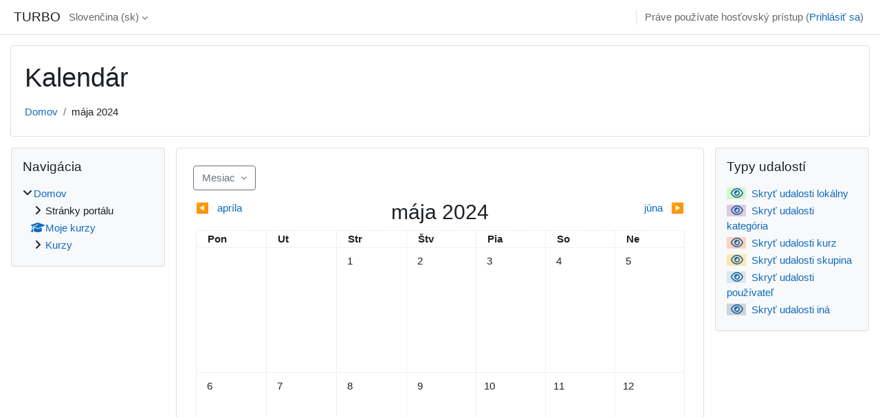

--- FILE ---
content_type: text/html; charset=utf-8
request_url: https://turbo.cdv.tul.cz/calendar/view.php?view=month&time=1716069600&lang=sk
body_size: 10644
content:
<!DOCTYPE html>

<html  dir="ltr" lang="sk" xml:lang="sk">
<head>
    <title>TURBO: Kalendár: Detailný mesačný pohľad: mája 2024 | TURBO</title>
    <link rel="shortcut icon" href="https://turbo.cdv.tul.cz/theme/image.php/classic/theme/1729473486/favicon" />
    <meta http-equiv="Content-Type" content="text/html; charset=utf-8" />
<meta name="keywords" content="moodle, TURBO: Kalendár: Detailný mesačný pohľad: mája 2024 | TURBO" />
<link rel="stylesheet" type="text/css" href="https://turbo.cdv.tul.cz/theme/yui_combo.php?rollup/3.18.1/yui-moodlesimple-min.css" /><script id="firstthemesheet" type="text/css">/** Required in order to fix style inclusion problems in IE with YUI **/</script><link rel="stylesheet" type="text/css" href="https://turbo.cdv.tul.cz/theme/styles.php/classic/1729473486_1/all" />
<script>
//<![CDATA[
var M = {}; M.yui = {};
M.pageloadstarttime = new Date();
M.cfg = {"wwwroot":"https:\/\/turbo.cdv.tul.cz","homeurl":{},"sesskey":"qGsszJzI4k","sessiontimeout":"7200","sessiontimeoutwarning":1200,"themerev":"1729473486","slasharguments":1,"theme":"classic","iconsystemmodule":"core\/icon_system_fontawesome","jsrev":"1729473486","admin":"admin","svgicons":true,"usertimezone":"Eur\u00f3pa\/Praha","courseId":1,"courseContextId":35,"contextid":1,"contextInstanceId":0,"langrev":1769828942,"templaterev":"1729473486"};var yui1ConfigFn = function(me) {if(/-skin|reset|fonts|grids|base/.test(me.name)){me.type='css';me.path=me.path.replace(/\.js/,'.css');me.path=me.path.replace(/\/yui2-skin/,'/assets/skins/sam/yui2-skin')}};
var yui2ConfigFn = function(me) {var parts=me.name.replace(/^moodle-/,'').split('-'),component=parts.shift(),module=parts[0],min='-min';if(/-(skin|core)$/.test(me.name)){parts.pop();me.type='css';min=''}
if(module){var filename=parts.join('-');me.path=component+'/'+module+'/'+filename+min+'.'+me.type}else{me.path=component+'/'+component+'.'+me.type}};
YUI_config = {"debug":false,"base":"https:\/\/turbo.cdv.tul.cz\/lib\/yuilib\/3.18.1\/","comboBase":"https:\/\/turbo.cdv.tul.cz\/theme\/yui_combo.php?","combine":true,"filter":null,"insertBefore":"firstthemesheet","groups":{"yui2":{"base":"https:\/\/turbo.cdv.tul.cz\/lib\/yuilib\/2in3\/2.9.0\/build\/","comboBase":"https:\/\/turbo.cdv.tul.cz\/theme\/yui_combo.php?","combine":true,"ext":false,"root":"2in3\/2.9.0\/build\/","patterns":{"yui2-":{"group":"yui2","configFn":yui1ConfigFn}}},"moodle":{"name":"moodle","base":"https:\/\/turbo.cdv.tul.cz\/theme\/yui_combo.php?m\/1729473486\/","combine":true,"comboBase":"https:\/\/turbo.cdv.tul.cz\/theme\/yui_combo.php?","ext":false,"root":"m\/1729473486\/","patterns":{"moodle-":{"group":"moodle","configFn":yui2ConfigFn}},"filter":null,"modules":{"moodle-core-lockscroll":{"requires":["plugin","base-build"]},"moodle-core-actionmenu":{"requires":["base","event","node-event-simulate"]},"moodle-core-dragdrop":{"requires":["base","node","io","dom","dd","event-key","event-focus","moodle-core-notification"]},"moodle-core-formchangechecker":{"requires":["base","event-focus","moodle-core-event"]},"moodle-core-chooserdialogue":{"requires":["base","panel","moodle-core-notification"]},"moodle-core-maintenancemodetimer":{"requires":["base","node"]},"moodle-core-handlebars":{"condition":{"trigger":"handlebars","when":"after"}},"moodle-core-blocks":{"requires":["base","node","io","dom","dd","dd-scroll","moodle-core-dragdrop","moodle-core-notification"]},"moodle-core-event":{"requires":["event-custom"]},"moodle-core-notification":{"requires":["moodle-core-notification-dialogue","moodle-core-notification-alert","moodle-core-notification-confirm","moodle-core-notification-exception","moodle-core-notification-ajaxexception"]},"moodle-core-notification-dialogue":{"requires":["base","node","panel","escape","event-key","dd-plugin","moodle-core-widget-focusafterclose","moodle-core-lockscroll"]},"moodle-core-notification-alert":{"requires":["moodle-core-notification-dialogue"]},"moodle-core-notification-confirm":{"requires":["moodle-core-notification-dialogue"]},"moodle-core-notification-exception":{"requires":["moodle-core-notification-dialogue"]},"moodle-core-notification-ajaxexception":{"requires":["moodle-core-notification-dialogue"]},"moodle-core_availability-form":{"requires":["base","node","event","event-delegate","panel","moodle-core-notification-dialogue","json"]},"moodle-backup-backupselectall":{"requires":["node","event","node-event-simulate","anim"]},"moodle-course-util":{"requires":["node"],"use":["moodle-course-util-base"],"submodules":{"moodle-course-util-base":{},"moodle-course-util-section":{"requires":["node","moodle-course-util-base"]},"moodle-course-util-cm":{"requires":["node","moodle-course-util-base"]}}},"moodle-course-management":{"requires":["base","node","io-base","moodle-core-notification-exception","json-parse","dd-constrain","dd-proxy","dd-drop","dd-delegate","node-event-delegate"]},"moodle-course-categoryexpander":{"requires":["node","event-key"]},"moodle-course-dragdrop":{"requires":["base","node","io","dom","dd","dd-scroll","moodle-core-dragdrop","moodle-core-notification","moodle-course-coursebase","moodle-course-util"]},"moodle-form-shortforms":{"requires":["node","base","selector-css3","moodle-core-event"]},"moodle-form-dateselector":{"requires":["base","node","overlay","calendar"]},"moodle-question-preview":{"requires":["base","dom","event-delegate","event-key","core_question_engine"]},"moodle-question-searchform":{"requires":["base","node"]},"moodle-question-chooser":{"requires":["moodle-core-chooserdialogue"]},"moodle-availability_completion-form":{"requires":["base","node","event","moodle-core_availability-form"]},"moodle-availability_date-form":{"requires":["base","node","event","io","moodle-core_availability-form"]},"moodle-availability_grade-form":{"requires":["base","node","event","moodle-core_availability-form"]},"moodle-availability_group-form":{"requires":["base","node","event","moodle-core_availability-form"]},"moodle-availability_grouping-form":{"requires":["base","node","event","moodle-core_availability-form"]},"moodle-availability_profile-form":{"requires":["base","node","event","moodle-core_availability-form"]},"moodle-mod_assign-history":{"requires":["node","transition"]},"moodle-mod_quiz-util":{"requires":["node","moodle-core-actionmenu"],"use":["moodle-mod_quiz-util-base"],"submodules":{"moodle-mod_quiz-util-base":{},"moodle-mod_quiz-util-slot":{"requires":["node","moodle-mod_quiz-util-base"]},"moodle-mod_quiz-util-page":{"requires":["node","moodle-mod_quiz-util-base"]}}},"moodle-mod_quiz-dragdrop":{"requires":["base","node","io","dom","dd","dd-scroll","moodle-core-dragdrop","moodle-core-notification","moodle-mod_quiz-quizbase","moodle-mod_quiz-util-base","moodle-mod_quiz-util-page","moodle-mod_quiz-util-slot","moodle-course-util"]},"moodle-mod_quiz-autosave":{"requires":["base","node","event","event-valuechange","node-event-delegate","io-form"]},"moodle-mod_quiz-toolboxes":{"requires":["base","node","event","event-key","io","moodle-mod_quiz-quizbase","moodle-mod_quiz-util-slot","moodle-core-notification-ajaxexception"]},"moodle-mod_quiz-modform":{"requires":["base","node","event"]},"moodle-mod_quiz-questionchooser":{"requires":["moodle-core-chooserdialogue","moodle-mod_quiz-util","querystring-parse"]},"moodle-mod_quiz-quizbase":{"requires":["base","node"]},"moodle-message_airnotifier-toolboxes":{"requires":["base","node","io"]},"moodle-filter_glossary-autolinker":{"requires":["base","node","io-base","json-parse","event-delegate","overlay","moodle-core-event","moodle-core-notification-alert","moodle-core-notification-exception","moodle-core-notification-ajaxexception"]},"moodle-editor_atto-editor":{"requires":["node","transition","io","overlay","escape","event","event-simulate","event-custom","node-event-html5","node-event-simulate","yui-throttle","moodle-core-notification-dialogue","moodle-editor_atto-rangy","handlebars","timers","querystring-stringify"]},"moodle-editor_atto-plugin":{"requires":["node","base","escape","event","event-outside","handlebars","event-custom","timers","moodle-editor_atto-menu"]},"moodle-editor_atto-menu":{"requires":["moodle-core-notification-dialogue","node","event","event-custom"]},"moodle-editor_atto-rangy":{"requires":[]},"moodle-report_eventlist-eventfilter":{"requires":["base","event","node","node-event-delegate","datatable","autocomplete","autocomplete-filters"]},"moodle-report_loglive-fetchlogs":{"requires":["base","event","node","io","node-event-delegate"]},"moodle-gradereport_history-userselector":{"requires":["escape","event-delegate","event-key","handlebars","io-base","json-parse","moodle-core-notification-dialogue"]},"moodle-qbank_editquestion-chooser":{"requires":["moodle-core-chooserdialogue"]},"moodle-tool_lp-dragdrop-reorder":{"requires":["moodle-core-dragdrop"]},"moodle-assignfeedback_editpdf-editor":{"requires":["base","event","node","io","graphics","json","event-move","event-resize","transition","querystring-stringify-simple","moodle-core-notification-dialog","moodle-core-notification-alert","moodle-core-notification-warning","moodle-core-notification-exception","moodle-core-notification-ajaxexception"]},"moodle-atto_accessibilitychecker-button":{"requires":["color-base","moodle-editor_atto-plugin"]},"moodle-atto_accessibilityhelper-button":{"requires":["moodle-editor_atto-plugin"]},"moodle-atto_align-button":{"requires":["moodle-editor_atto-plugin"]},"moodle-atto_bold-button":{"requires":["moodle-editor_atto-plugin"]},"moodle-atto_charmap-button":{"requires":["moodle-editor_atto-plugin"]},"moodle-atto_clear-button":{"requires":["moodle-editor_atto-plugin"]},"moodle-atto_collapse-button":{"requires":["moodle-editor_atto-plugin"]},"moodle-atto_emojipicker-button":{"requires":["moodle-editor_atto-plugin"]},"moodle-atto_emoticon-button":{"requires":["moodle-editor_atto-plugin"]},"moodle-atto_equation-button":{"requires":["moodle-editor_atto-plugin","moodle-core-event","io","event-valuechange","tabview","array-extras"]},"moodle-atto_h5p-button":{"requires":["moodle-editor_atto-plugin"]},"moodle-atto_html-codemirror":{"requires":["moodle-atto_html-codemirror-skin"]},"moodle-atto_html-button":{"requires":["promise","moodle-editor_atto-plugin","moodle-atto_html-beautify","moodle-atto_html-codemirror","event-valuechange"]},"moodle-atto_html-beautify":{},"moodle-atto_image-button":{"requires":["moodle-editor_atto-plugin"]},"moodle-atto_indent-button":{"requires":["moodle-editor_atto-plugin"]},"moodle-atto_italic-button":{"requires":["moodle-editor_atto-plugin"]},"moodle-atto_link-button":{"requires":["moodle-editor_atto-plugin"]},"moodle-atto_managefiles-usedfiles":{"requires":["node","escape"]},"moodle-atto_managefiles-button":{"requires":["moodle-editor_atto-plugin"]},"moodle-atto_media-button":{"requires":["moodle-editor_atto-plugin","moodle-form-shortforms"]},"moodle-atto_noautolink-button":{"requires":["moodle-editor_atto-plugin"]},"moodle-atto_orderedlist-button":{"requires":["moodle-editor_atto-plugin"]},"moodle-atto_recordrtc-button":{"requires":["moodle-editor_atto-plugin","moodle-atto_recordrtc-recording"]},"moodle-atto_recordrtc-recording":{"requires":["moodle-atto_recordrtc-button"]},"moodle-atto_rtl-button":{"requires":["moodle-editor_atto-plugin"]},"moodle-atto_strike-button":{"requires":["moodle-editor_atto-plugin"]},"moodle-atto_subscript-button":{"requires":["moodle-editor_atto-plugin"]},"moodle-atto_superscript-button":{"requires":["moodle-editor_atto-plugin"]},"moodle-atto_table-button":{"requires":["moodle-editor_atto-plugin","moodle-editor_atto-menu","event","event-valuechange"]},"moodle-atto_title-button":{"requires":["moodle-editor_atto-plugin"]},"moodle-atto_underline-button":{"requires":["moodle-editor_atto-plugin"]},"moodle-atto_undo-button":{"requires":["moodle-editor_atto-plugin"]},"moodle-atto_unorderedlist-button":{"requires":["moodle-editor_atto-plugin"]}}},"gallery":{"name":"gallery","base":"https:\/\/turbo.cdv.tul.cz\/lib\/yuilib\/gallery\/","combine":true,"comboBase":"https:\/\/turbo.cdv.tul.cz\/theme\/yui_combo.php?","ext":false,"root":"gallery\/1729473486\/","patterns":{"gallery-":{"group":"gallery"}}}},"modules":{"core_filepicker":{"name":"core_filepicker","fullpath":"https:\/\/turbo.cdv.tul.cz\/lib\/javascript.php\/1729473486\/repository\/filepicker.js","requires":["base","node","node-event-simulate","json","async-queue","io-base","io-upload-iframe","io-form","yui2-treeview","panel","cookie","datatable","datatable-sort","resize-plugin","dd-plugin","escape","moodle-core_filepicker","moodle-core-notification-dialogue"]},"core_comment":{"name":"core_comment","fullpath":"https:\/\/turbo.cdv.tul.cz\/lib\/javascript.php\/1729473486\/comment\/comment.js","requires":["base","io-base","node","json","yui2-animation","overlay","escape"]}},"logInclude":[],"logExclude":[],"logLevel":null};
M.yui.loader = {modules: {}};

//]]>
</script>

    <meta name="viewport" content="width=device-width, initial-scale=1.0">
</head>
<body  id="page-calendar-view" class="format-site  path-calendar chrome dir-ltr lang-sk yui-skin-sam yui3-skin-sam turbo-cdv-tul-cz pagelayout-standard course-1 context-1 theme ">

<div id="page-wrapper" class="d-print-block">

    <div>
    <a class="sr-only sr-only-focusable" href="#maincontent">Preskočiť na hlavný obsah</a>
</div><script src="https://turbo.cdv.tul.cz/lib/javascript.php/1729473486/lib/polyfills/polyfill.js"></script>
<script src="https://turbo.cdv.tul.cz/theme/yui_combo.php?rollup/3.18.1/yui-moodlesimple-min.js"></script><script src="https://turbo.cdv.tul.cz/lib/javascript.php/1729473486/lib/javascript-static.js"></script>
<script>
//<![CDATA[
document.body.className += ' jsenabled';
//]]>
</script>



    <nav class="fixed-top navbar navbar-bootswatch navbar-expand moodle-has-zindex">
    
        <a href="https://turbo.cdv.tul.cz/" class="navbar-brand d-flex align-items-center m-1 p-0 aabtn">
                TURBO
        </a>
    
        <ul class="navbar-nav d-none d-md-flex">
            <!-- custom_menu -->
            <li class="dropdown nav-item">
    <a class="dropdown-toggle nav-link" id="drop-down-697eba9a7049f697eba9a6e7df14" data-toggle="dropdown" aria-haspopup="true" aria-expanded="false" href="#" title="Jazyk" aria-controls="drop-down-menu-697eba9a7049f697eba9a6e7df14">
        Slovenčina ‎(sk)‎
    </a>
    <div class="dropdown-menu" role="menu" id="drop-down-menu-697eba9a7049f697eba9a6e7df14" aria-labelledby="drop-down-697eba9a7049f697eba9a6e7df14">
                <a class="dropdown-item" role="menuitem" href="https://turbo.cdv.tul.cz/calendar/view.php?view=month&amp;time=1716069600&amp;lang=cs"  lang="cs" >Čeština ‎(cs)‎</a>
                <a class="dropdown-item" role="menuitem" href="https://turbo.cdv.tul.cz/calendar/view.php?view=month&amp;time=1716069600&amp;lang=de"  lang="de" >Deutsch ‎(de)‎</a>
                <a class="dropdown-item" role="menuitem" href="https://turbo.cdv.tul.cz/calendar/view.php?view=month&amp;time=1716069600&amp;lang=en"  lang="en" >English ‎(en)‎</a>
                <a class="dropdown-item" role="menuitem" href="https://turbo.cdv.tul.cz/calendar/view.php?view=month&amp;time=1716069600&amp;lang=en_us"  lang="en-us" >English (United States) ‎(en_us)‎</a>
                <a class="dropdown-item" role="menuitem" href="https://turbo.cdv.tul.cz/calendar/view.php?view=month&amp;time=1716069600&amp;lang=es"  lang="es" >Español - Internacional ‎(es)‎</a>
                <a class="dropdown-item" role="menuitem" href="https://turbo.cdv.tul.cz/calendar/view.php?view=month&amp;time=1716069600&amp;lang=fr"  lang="fr" >Français ‎(fr)‎</a>
                <a class="dropdown-item" role="menuitem" href="https://turbo.cdv.tul.cz/calendar/view.php?view=month&amp;time=1716069600&amp;lang=sk"  >Slovenčina ‎(sk)‎</a>
    </div>
</li>
            <!-- page_heading_menu -->
            
        </ul>
        <div id="usernavigation" class="navbar-nav my-1 ml-auto">
            <div class="divider border-left h-50 align-self-center mx-1"></div>
            
            
            <div class="d-flex align-items-stretch usermenu-container" data-region="usermenu">
                <div class="usermenu"><span class="login nav-link">Práve používate hosťovský prístup (<a href="https://turbo.cdv.tul.cz/login/index.php">Prihlásiť sa</a>)</span></div>
            </div>
        </div>
    </nav>

    <div id="page" class="container-fluid d-print-block">
        <header id="page-header" class="row">
    <div class="col-12 pt-3 pb-3">
        <div class="card ">
            <div class="card-body ">
                <div class="d-flex align-items-center">
                    <div class="mr-auto">
                    <div class="page-context-header"><div class="page-header-headings"><h1>Kalendár</h1></div></div>
                    </div>
                    <div class="header-actions-container flex-shrink-0" data-region="header-actions-container">
                    </div>
                </div>
                <div class="d-flex flex-wrap">
                    <div id="page-navbar">
                        <nav aria-label="Navigation bar">
    <ol class="breadcrumb">
                <li class="breadcrumb-item">
                    <a href="https://turbo.cdv.tul.cz/"  >Domov</a>
                </li>
        
                <li class="breadcrumb-item"><span>mája 2024</span></li>
        </ol>
</nav>
                    </div>
                    <div class="ml-auto d-flex">
                        
                    </div>
                    <div id="course-header">
                        
                    </div>
                </div>
            </div>
        </div>
    </div>
</header>

        <div id="page-content" class="row  blocks-pre   blocks-post  d-print-block">
            <div id="region-main-box" class="region-main">
                <section id="region-main" class="region-main-content" aria-label="Obsah">
                    <span class="notifications" id="user-notifications"></span>
                    <div role="main"><span id="maincontent"></span><div data-region="calendar" class="maincalendar"><div class="heightcontainer" data-calendar-type="main-block"><div id="calendar-month-697eba9a76664697eba9a6e7df17-1" data-template="core_calendar/month_detailed">
    <div class="header d-flex flex-wrap p-1">
            <div data-region="view-selector">
                <button id="calendarviewdropdown" type="button" class="btn btn-outline-secondary dropdown-toggle" data-toggle="dropdown" aria-haspopup="true" aria-expanded="false">
                    <span class="d-sm-inline-block" data-active-item-text>
                        Mesiac
                        
                        
                    </span>
                </button>
                <ul class="dropdown-menu" data-show-active-item aria-labelledby="calendarviewdropdown">
                    <li>
                        <a class="dropdown-item active" href="#" data-view="month"
                            data-year="2024" data-month="5" data-day="19" data-courseid="1" data-categoryid="0">
                            Mesiac
                        </a>
                    </li>
                    <li>
                        <a class="dropdown-item " href="#" data-view="day" data-year="2024" data-month="5"
                            data-day="19" data-courseid="1" data-categoryid="0">
                            Deň
                        </a>
                    </li>
                    <li>
                        <a class="dropdown-item " href="#" data-view="upcoming"
                            data-year="2024" data-month="5" data-day="19" data-courseid="1" data-categoryid="0">
                            Nadchádzajúce udalosti
                        </a>
                    </li>
                </ul>
            </div>
    </div>    <div class="calendarwrapper" data-courseid="1" data-context-id="0" data-month="5" data-year="2024" data-view="month">
        <div id="month-navigation-697eba9a76664697eba9a6e7df17-1" class="controls">
            <div class="calendar-controls">
                <a href="https://turbo.cdv.tul.cz/calendar/view.php?view=month&amp;time=1711922400" class="arrow_link previous" title="Predošlý mesiac" data-year="2024" data-month="4" data-drop-zone="nav-link" >
                    <span class="arrow" aria-hidden="true">&#x25C0;&#xFE0E;</span>
                    &nbsp;
                    <span class="arrow_text">apríla</span>
                </a>
                <span class="hide"> | </span>
                    <h2 class="current">mája 2024</h2>
                <span class="hide"> | </span>
                <a href="https://turbo.cdv.tul.cz/calendar/view.php?view=month&amp;time=1717192800" class="arrow_link next" title="Ďalší mesiac" data-year="2024" data-month="6" data-drop-zone="nav-link" >
                    <span class="arrow_text">júna</span>
                    &nbsp;
                    <span class="arrow" aria-hidden="true">&#x25B6;&#xFE0E;</span>
                </a>
            </div>
        </div>
        <span class="overlay-icon-container hidden" data-region="overlay-icon-container">
            <span class="loading-icon icon-no-margin"><i class="icon fa fa-circle-o-notch fa-spin fa-fw "  title="Nahrávanie" role="img" aria-label="Nahrávanie"></i></span>
        </span>
        <table id="month-detailed-697eba9a76664697eba9a6e7df17-1" class="calendarmonth calendartable mb-0">
            <thead>
                <tr>
                    <th class="header text-xs-center">
                        <span class="sr-only">Pondelok</span>
                        <span aria-hidden="true">Pon</span>
                    </th>
                    <th class="header text-xs-center">
                        <span class="sr-only">Utorok</span>
                        <span aria-hidden="true">Ut</span>
                    </th>
                    <th class="header text-xs-center">
                        <span class="sr-only">Streda</span>
                        <span aria-hidden="true">Str</span>
                    </th>
                    <th class="header text-xs-center">
                        <span class="sr-only">Štvrtok</span>
                        <span aria-hidden="true">Štv</span>
                    </th>
                    <th class="header text-xs-center">
                        <span class="sr-only">Piatok</span>
                        <span aria-hidden="true">Pia</span>
                    </th>
                    <th class="header text-xs-center">
                        <span class="sr-only">Sobota</span>
                        <span aria-hidden="true">So</span>
                    </th>
                    <th class="header text-xs-center">
                        <span class="sr-only">Nedeľa</span>
                        <span aria-hidden="true">Ne</span>
                    </th>
                </tr>
            </thead>
            <tbody>
                <tr data-region="month-view-week">
                        <td class="dayblank">&nbsp;</td>
                        <td class="dayblank">&nbsp;</td>
                        <td class="day text-sm-center text-md-left"
                            data-day="1"
                            data-day-timestamp="1714514400"
                            data-drop-zone="month-view-day"
                            data-region="day"
                            data-new-event-timestamp="1714526986"
                            >
                            <div class="d-none d-md-block hidden-phone text-xs-center">
                                <span class="sr-only">Žiadne udalosti, streda, 1 mája</span>
                                    <span aria-hidden="true"><span class="day-number-circle"><span class="day-number">1</span></span></span>
                            </div>
                            <div class="d-md-none hidden-desktop hidden-tablet">
                                <span class="sr-only">Žiadne udalosti, streda, 1 mája</span>
                                    <span aria-hidden="true"><span class="day-number-circle"><span class="day-number">1</span></span></span>
                            </div>
                        </td>
                        <td class="day text-sm-center text-md-left"
                            data-day="2"
                            data-day-timestamp="1714600800"
                            data-drop-zone="month-view-day"
                            data-region="day"
                            data-new-event-timestamp="1714613386"
                            >
                            <div class="d-none d-md-block hidden-phone text-xs-center">
                                <span class="sr-only">Žiadne udalosti, štvrtok, 2 mája</span>
                                    <span aria-hidden="true"><span class="day-number-circle"><span class="day-number">2</span></span></span>
                            </div>
                            <div class="d-md-none hidden-desktop hidden-tablet">
                                <span class="sr-only">Žiadne udalosti, štvrtok, 2 mája</span>
                                    <span aria-hidden="true"><span class="day-number-circle"><span class="day-number">2</span></span></span>
                            </div>
                        </td>
                        <td class="day text-sm-center text-md-left"
                            data-day="3"
                            data-day-timestamp="1714687200"
                            data-drop-zone="month-view-day"
                            data-region="day"
                            data-new-event-timestamp="1714699786"
                            >
                            <div class="d-none d-md-block hidden-phone text-xs-center">
                                <span class="sr-only">Žiadne udalosti, piatok, 3 mája</span>
                                    <span aria-hidden="true"><span class="day-number-circle"><span class="day-number">3</span></span></span>
                            </div>
                            <div class="d-md-none hidden-desktop hidden-tablet">
                                <span class="sr-only">Žiadne udalosti, piatok, 3 mája</span>
                                    <span aria-hidden="true"><span class="day-number-circle"><span class="day-number">3</span></span></span>
                            </div>
                        </td>
                        <td class="day text-sm-center text-md-left weekend"
                            data-day="4"
                            data-day-timestamp="1714773600"
                            data-drop-zone="month-view-day"
                            data-region="day"
                            data-new-event-timestamp="1714786186"
                            >
                            <div class="d-none d-md-block hidden-phone text-xs-center">
                                <span class="sr-only">Žiadne udalosti, sobota, 4 mája</span>
                                    <span aria-hidden="true"><span class="day-number-circle"><span class="day-number">4</span></span></span>
                            </div>
                            <div class="d-md-none hidden-desktop hidden-tablet">
                                <span class="sr-only">Žiadne udalosti, sobota, 4 mája</span>
                                    <span aria-hidden="true"><span class="day-number-circle"><span class="day-number">4</span></span></span>
                            </div>
                        </td>
                        <td class="day text-sm-center text-md-left weekend"
                            data-day="5"
                            data-day-timestamp="1714860000"
                            data-drop-zone="month-view-day"
                            data-region="day"
                            data-new-event-timestamp="1714872586"
                            >
                            <div class="d-none d-md-block hidden-phone text-xs-center">
                                <span class="sr-only">Žiadne udalosti, nedeľa, 5 mája</span>
                                    <span aria-hidden="true"><span class="day-number-circle"><span class="day-number">5</span></span></span>
                            </div>
                            <div class="d-md-none hidden-desktop hidden-tablet">
                                <span class="sr-only">Žiadne udalosti, nedeľa, 5 mája</span>
                                    <span aria-hidden="true"><span class="day-number-circle"><span class="day-number">5</span></span></span>
                            </div>
                        </td>
                </tr>
                <tr data-region="month-view-week">
                        <td class="day text-sm-center text-md-left"
                            data-day="6"
                            data-day-timestamp="1714946400"
                            data-drop-zone="month-view-day"
                            data-region="day"
                            data-new-event-timestamp="1714958986"
                            >
                            <div class="d-none d-md-block hidden-phone text-xs-center">
                                <span class="sr-only">Žiadne udalosti, pondelok, 6 mája</span>
                                    <span aria-hidden="true"><span class="day-number-circle"><span class="day-number">6</span></span></span>
                            </div>
                            <div class="d-md-none hidden-desktop hidden-tablet">
                                <span class="sr-only">Žiadne udalosti, pondelok, 6 mája</span>
                                    <span aria-hidden="true"><span class="day-number-circle"><span class="day-number">6</span></span></span>
                            </div>
                        </td>
                        <td class="day text-sm-center text-md-left"
                            data-day="7"
                            data-day-timestamp="1715032800"
                            data-drop-zone="month-view-day"
                            data-region="day"
                            data-new-event-timestamp="1715045386"
                            >
                            <div class="d-none d-md-block hidden-phone text-xs-center">
                                <span class="sr-only">Žiadne udalosti, utorok, 7 mája</span>
                                    <span aria-hidden="true"><span class="day-number-circle"><span class="day-number">7</span></span></span>
                            </div>
                            <div class="d-md-none hidden-desktop hidden-tablet">
                                <span class="sr-only">Žiadne udalosti, utorok, 7 mája</span>
                                    <span aria-hidden="true"><span class="day-number-circle"><span class="day-number">7</span></span></span>
                            </div>
                        </td>
                        <td class="day text-sm-center text-md-left"
                            data-day="8"
                            data-day-timestamp="1715119200"
                            data-drop-zone="month-view-day"
                            data-region="day"
                            data-new-event-timestamp="1715131786"
                            >
                            <div class="d-none d-md-block hidden-phone text-xs-center">
                                <span class="sr-only">Žiadne udalosti, streda, 8 mája</span>
                                    <span aria-hidden="true"><span class="day-number-circle"><span class="day-number">8</span></span></span>
                            </div>
                            <div class="d-md-none hidden-desktop hidden-tablet">
                                <span class="sr-only">Žiadne udalosti, streda, 8 mája</span>
                                    <span aria-hidden="true"><span class="day-number-circle"><span class="day-number">8</span></span></span>
                            </div>
                        </td>
                        <td class="day text-sm-center text-md-left"
                            data-day="9"
                            data-day-timestamp="1715205600"
                            data-drop-zone="month-view-day"
                            data-region="day"
                            data-new-event-timestamp="1715218186"
                            >
                            <div class="d-none d-md-block hidden-phone text-xs-center">
                                <span class="sr-only">Žiadne udalosti, štvrtok, 9 mája</span>
                                    <span aria-hidden="true"><span class="day-number-circle"><span class="day-number">9</span></span></span>
                            </div>
                            <div class="d-md-none hidden-desktop hidden-tablet">
                                <span class="sr-only">Žiadne udalosti, štvrtok, 9 mája</span>
                                    <span aria-hidden="true"><span class="day-number-circle"><span class="day-number">9</span></span></span>
                            </div>
                        </td>
                        <td class="day text-sm-center text-md-left"
                            data-day="10"
                            data-day-timestamp="1715292000"
                            data-drop-zone="month-view-day"
                            data-region="day"
                            data-new-event-timestamp="1715304586"
                            >
                            <div class="d-none d-md-block hidden-phone text-xs-center">
                                <span class="sr-only">Žiadne udalosti, piatok, 10 mája</span>
                                    <span aria-hidden="true"><span class="day-number-circle"><span class="day-number">10</span></span></span>
                            </div>
                            <div class="d-md-none hidden-desktop hidden-tablet">
                                <span class="sr-only">Žiadne udalosti, piatok, 10 mája</span>
                                    <span aria-hidden="true"><span class="day-number-circle"><span class="day-number">10</span></span></span>
                            </div>
                        </td>
                        <td class="day text-sm-center text-md-left weekend"
                            data-day="11"
                            data-day-timestamp="1715378400"
                            data-drop-zone="month-view-day"
                            data-region="day"
                            data-new-event-timestamp="1715390986"
                            >
                            <div class="d-none d-md-block hidden-phone text-xs-center">
                                <span class="sr-only">Žiadne udalosti, sobota, 11 mája</span>
                                    <span aria-hidden="true"><span class="day-number-circle"><span class="day-number">11</span></span></span>
                            </div>
                            <div class="d-md-none hidden-desktop hidden-tablet">
                                <span class="sr-only">Žiadne udalosti, sobota, 11 mája</span>
                                    <span aria-hidden="true"><span class="day-number-circle"><span class="day-number">11</span></span></span>
                            </div>
                        </td>
                        <td class="day text-sm-center text-md-left weekend"
                            data-day="12"
                            data-day-timestamp="1715464800"
                            data-drop-zone="month-view-day"
                            data-region="day"
                            data-new-event-timestamp="1715477386"
                            >
                            <div class="d-none d-md-block hidden-phone text-xs-center">
                                <span class="sr-only">Žiadne udalosti, nedeľa, 12 mája</span>
                                    <span aria-hidden="true"><span class="day-number-circle"><span class="day-number">12</span></span></span>
                            </div>
                            <div class="d-md-none hidden-desktop hidden-tablet">
                                <span class="sr-only">Žiadne udalosti, nedeľa, 12 mája</span>
                                    <span aria-hidden="true"><span class="day-number-circle"><span class="day-number">12</span></span></span>
                            </div>
                        </td>
                </tr>
                <tr data-region="month-view-week">
                        <td class="day text-sm-center text-md-left"
                            data-day="13"
                            data-day-timestamp="1715551200"
                            data-drop-zone="month-view-day"
                            data-region="day"
                            data-new-event-timestamp="1715563786"
                            >
                            <div class="d-none d-md-block hidden-phone text-xs-center">
                                <span class="sr-only">Žiadne udalosti, pondelok, 13 mája</span>
                                    <span aria-hidden="true"><span class="day-number-circle"><span class="day-number">13</span></span></span>
                            </div>
                            <div class="d-md-none hidden-desktop hidden-tablet">
                                <span class="sr-only">Žiadne udalosti, pondelok, 13 mája</span>
                                    <span aria-hidden="true"><span class="day-number-circle"><span class="day-number">13</span></span></span>
                            </div>
                        </td>
                        <td class="day text-sm-center text-md-left"
                            data-day="14"
                            data-day-timestamp="1715637600"
                            data-drop-zone="month-view-day"
                            data-region="day"
                            data-new-event-timestamp="1715650186"
                            >
                            <div class="d-none d-md-block hidden-phone text-xs-center">
                                <span class="sr-only">Žiadne udalosti, utorok, 14 mája</span>
                                    <span aria-hidden="true"><span class="day-number-circle"><span class="day-number">14</span></span></span>
                            </div>
                            <div class="d-md-none hidden-desktop hidden-tablet">
                                <span class="sr-only">Žiadne udalosti, utorok, 14 mája</span>
                                    <span aria-hidden="true"><span class="day-number-circle"><span class="day-number">14</span></span></span>
                            </div>
                        </td>
                        <td class="day text-sm-center text-md-left"
                            data-day="15"
                            data-day-timestamp="1715724000"
                            data-drop-zone="month-view-day"
                            data-region="day"
                            data-new-event-timestamp="1715736586"
                            >
                            <div class="d-none d-md-block hidden-phone text-xs-center">
                                <span class="sr-only">Žiadne udalosti, streda, 15 mája</span>
                                    <span aria-hidden="true"><span class="day-number-circle"><span class="day-number">15</span></span></span>
                            </div>
                            <div class="d-md-none hidden-desktop hidden-tablet">
                                <span class="sr-only">Žiadne udalosti, streda, 15 mája</span>
                                    <span aria-hidden="true"><span class="day-number-circle"><span class="day-number">15</span></span></span>
                            </div>
                        </td>
                        <td class="day text-sm-center text-md-left"
                            data-day="16"
                            data-day-timestamp="1715810400"
                            data-drop-zone="month-view-day"
                            data-region="day"
                            data-new-event-timestamp="1715822986"
                            >
                            <div class="d-none d-md-block hidden-phone text-xs-center">
                                <span class="sr-only">Žiadne udalosti, štvrtok, 16 mája</span>
                                    <span aria-hidden="true"><span class="day-number-circle"><span class="day-number">16</span></span></span>
                            </div>
                            <div class="d-md-none hidden-desktop hidden-tablet">
                                <span class="sr-only">Žiadne udalosti, štvrtok, 16 mája</span>
                                    <span aria-hidden="true"><span class="day-number-circle"><span class="day-number">16</span></span></span>
                            </div>
                        </td>
                        <td class="day text-sm-center text-md-left"
                            data-day="17"
                            data-day-timestamp="1715896800"
                            data-drop-zone="month-view-day"
                            data-region="day"
                            data-new-event-timestamp="1715909386"
                            >
                            <div class="d-none d-md-block hidden-phone text-xs-center">
                                <span class="sr-only">Žiadne udalosti, piatok, 17 mája</span>
                                    <span aria-hidden="true"><span class="day-number-circle"><span class="day-number">17</span></span></span>
                            </div>
                            <div class="d-md-none hidden-desktop hidden-tablet">
                                <span class="sr-only">Žiadne udalosti, piatok, 17 mája</span>
                                    <span aria-hidden="true"><span class="day-number-circle"><span class="day-number">17</span></span></span>
                            </div>
                        </td>
                        <td class="day text-sm-center text-md-left weekend"
                            data-day="18"
                            data-day-timestamp="1715983200"
                            data-drop-zone="month-view-day"
                            data-region="day"
                            data-new-event-timestamp="1715995786"
                            >
                            <div class="d-none d-md-block hidden-phone text-xs-center">
                                <span class="sr-only">Žiadne udalosti, sobota, 18 mája</span>
                                    <span aria-hidden="true"><span class="day-number-circle"><span class="day-number">18</span></span></span>
                            </div>
                            <div class="d-md-none hidden-desktop hidden-tablet">
                                <span class="sr-only">Žiadne udalosti, sobota, 18 mája</span>
                                    <span aria-hidden="true"><span class="day-number-circle"><span class="day-number">18</span></span></span>
                            </div>
                        </td>
                        <td class="day text-sm-center text-md-left weekend"
                            data-day="19"
                            data-day-timestamp="1716069600"
                            data-drop-zone="month-view-day"
                            data-region="day"
                            data-new-event-timestamp="1716082186"
                            >
                            <div class="d-none d-md-block hidden-phone text-xs-center">
                                <span class="sr-only">Žiadne udalosti, nedeľa, 19 mája</span>
                                    <span aria-hidden="true"><span class="day-number-circle"><span class="day-number">19</span></span></span>
                            </div>
                            <div class="d-md-none hidden-desktop hidden-tablet">
                                <span class="sr-only">Žiadne udalosti, nedeľa, 19 mája</span>
                                    <span aria-hidden="true"><span class="day-number-circle"><span class="day-number">19</span></span></span>
                            </div>
                        </td>
                </tr>
                <tr data-region="month-view-week">
                        <td class="day text-sm-center text-md-left"
                            data-day="20"
                            data-day-timestamp="1716156000"
                            data-drop-zone="month-view-day"
                            data-region="day"
                            data-new-event-timestamp="1716168586"
                            >
                            <div class="d-none d-md-block hidden-phone text-xs-center">
                                <span class="sr-only">Žiadne udalosti, pondelok, 20 mája</span>
                                    <span aria-hidden="true"><span class="day-number-circle"><span class="day-number">20</span></span></span>
                            </div>
                            <div class="d-md-none hidden-desktop hidden-tablet">
                                <span class="sr-only">Žiadne udalosti, pondelok, 20 mája</span>
                                    <span aria-hidden="true"><span class="day-number-circle"><span class="day-number">20</span></span></span>
                            </div>
                        </td>
                        <td class="day text-sm-center text-md-left"
                            data-day="21"
                            data-day-timestamp="1716242400"
                            data-drop-zone="month-view-day"
                            data-region="day"
                            data-new-event-timestamp="1716254986"
                            >
                            <div class="d-none d-md-block hidden-phone text-xs-center">
                                <span class="sr-only">Žiadne udalosti, utorok, 21 mája</span>
                                    <span aria-hidden="true"><span class="day-number-circle"><span class="day-number">21</span></span></span>
                            </div>
                            <div class="d-md-none hidden-desktop hidden-tablet">
                                <span class="sr-only">Žiadne udalosti, utorok, 21 mája</span>
                                    <span aria-hidden="true"><span class="day-number-circle"><span class="day-number">21</span></span></span>
                            </div>
                        </td>
                        <td class="day text-sm-center text-md-left"
                            data-day="22"
                            data-day-timestamp="1716328800"
                            data-drop-zone="month-view-day"
                            data-region="day"
                            data-new-event-timestamp="1716341386"
                            >
                            <div class="d-none d-md-block hidden-phone text-xs-center">
                                <span class="sr-only">Žiadne udalosti, streda, 22 mája</span>
                                    <span aria-hidden="true"><span class="day-number-circle"><span class="day-number">22</span></span></span>
                            </div>
                            <div class="d-md-none hidden-desktop hidden-tablet">
                                <span class="sr-only">Žiadne udalosti, streda, 22 mája</span>
                                    <span aria-hidden="true"><span class="day-number-circle"><span class="day-number">22</span></span></span>
                            </div>
                        </td>
                        <td class="day text-sm-center text-md-left"
                            data-day="23"
                            data-day-timestamp="1716415200"
                            data-drop-zone="month-view-day"
                            data-region="day"
                            data-new-event-timestamp="1716427786"
                            >
                            <div class="d-none d-md-block hidden-phone text-xs-center">
                                <span class="sr-only">Žiadne udalosti, štvrtok, 23 mája</span>
                                    <span aria-hidden="true"><span class="day-number-circle"><span class="day-number">23</span></span></span>
                            </div>
                            <div class="d-md-none hidden-desktop hidden-tablet">
                                <span class="sr-only">Žiadne udalosti, štvrtok, 23 mája</span>
                                    <span aria-hidden="true"><span class="day-number-circle"><span class="day-number">23</span></span></span>
                            </div>
                        </td>
                        <td class="day text-sm-center text-md-left"
                            data-day="24"
                            data-day-timestamp="1716501600"
                            data-drop-zone="month-view-day"
                            data-region="day"
                            data-new-event-timestamp="1716514186"
                            >
                            <div class="d-none d-md-block hidden-phone text-xs-center">
                                <span class="sr-only">Žiadne udalosti, piatok, 24 mája</span>
                                    <span aria-hidden="true"><span class="day-number-circle"><span class="day-number">24</span></span></span>
                            </div>
                            <div class="d-md-none hidden-desktop hidden-tablet">
                                <span class="sr-only">Žiadne udalosti, piatok, 24 mája</span>
                                    <span aria-hidden="true"><span class="day-number-circle"><span class="day-number">24</span></span></span>
                            </div>
                        </td>
                        <td class="day text-sm-center text-md-left weekend"
                            data-day="25"
                            data-day-timestamp="1716588000"
                            data-drop-zone="month-view-day"
                            data-region="day"
                            data-new-event-timestamp="1716600586"
                            >
                            <div class="d-none d-md-block hidden-phone text-xs-center">
                                <span class="sr-only">Žiadne udalosti, sobota, 25 mája</span>
                                    <span aria-hidden="true"><span class="day-number-circle"><span class="day-number">25</span></span></span>
                            </div>
                            <div class="d-md-none hidden-desktop hidden-tablet">
                                <span class="sr-only">Žiadne udalosti, sobota, 25 mája</span>
                                    <span aria-hidden="true"><span class="day-number-circle"><span class="day-number">25</span></span></span>
                            </div>
                        </td>
                        <td class="day text-sm-center text-md-left weekend"
                            data-day="26"
                            data-day-timestamp="1716674400"
                            data-drop-zone="month-view-day"
                            data-region="day"
                            data-new-event-timestamp="1716686986"
                            >
                            <div class="d-none d-md-block hidden-phone text-xs-center">
                                <span class="sr-only">Žiadne udalosti, nedeľa, 26 mája</span>
                                    <span aria-hidden="true"><span class="day-number-circle"><span class="day-number">26</span></span></span>
                            </div>
                            <div class="d-md-none hidden-desktop hidden-tablet">
                                <span class="sr-only">Žiadne udalosti, nedeľa, 26 mája</span>
                                    <span aria-hidden="true"><span class="day-number-circle"><span class="day-number">26</span></span></span>
                            </div>
                        </td>
                </tr>
                <tr data-region="month-view-week">
                        <td class="day text-sm-center text-md-left"
                            data-day="27"
                            data-day-timestamp="1716760800"
                            data-drop-zone="month-view-day"
                            data-region="day"
                            data-new-event-timestamp="1716773386"
                            >
                            <div class="d-none d-md-block hidden-phone text-xs-center">
                                <span class="sr-only">Žiadne udalosti, pondelok, 27 mája</span>
                                    <span aria-hidden="true"><span class="day-number-circle"><span class="day-number">27</span></span></span>
                            </div>
                            <div class="d-md-none hidden-desktop hidden-tablet">
                                <span class="sr-only">Žiadne udalosti, pondelok, 27 mája</span>
                                    <span aria-hidden="true"><span class="day-number-circle"><span class="day-number">27</span></span></span>
                            </div>
                        </td>
                        <td class="day text-sm-center text-md-left"
                            data-day="28"
                            data-day-timestamp="1716847200"
                            data-drop-zone="month-view-day"
                            data-region="day"
                            data-new-event-timestamp="1716859786"
                            >
                            <div class="d-none d-md-block hidden-phone text-xs-center">
                                <span class="sr-only">Žiadne udalosti, utorok, 28 mája</span>
                                    <span aria-hidden="true"><span class="day-number-circle"><span class="day-number">28</span></span></span>
                            </div>
                            <div class="d-md-none hidden-desktop hidden-tablet">
                                <span class="sr-only">Žiadne udalosti, utorok, 28 mája</span>
                                    <span aria-hidden="true"><span class="day-number-circle"><span class="day-number">28</span></span></span>
                            </div>
                        </td>
                        <td class="day text-sm-center text-md-left"
                            data-day="29"
                            data-day-timestamp="1716933600"
                            data-drop-zone="month-view-day"
                            data-region="day"
                            data-new-event-timestamp="1716946186"
                            >
                            <div class="d-none d-md-block hidden-phone text-xs-center">
                                <span class="sr-only">Žiadne udalosti, streda, 29 mája</span>
                                    <span aria-hidden="true"><span class="day-number-circle"><span class="day-number">29</span></span></span>
                            </div>
                            <div class="d-md-none hidden-desktop hidden-tablet">
                                <span class="sr-only">Žiadne udalosti, streda, 29 mája</span>
                                    <span aria-hidden="true"><span class="day-number-circle"><span class="day-number">29</span></span></span>
                            </div>
                        </td>
                        <td class="day text-sm-center text-md-left"
                            data-day="30"
                            data-day-timestamp="1717020000"
                            data-drop-zone="month-view-day"
                            data-region="day"
                            data-new-event-timestamp="1717032586"
                            >
                            <div class="d-none d-md-block hidden-phone text-xs-center">
                                <span class="sr-only">Žiadne udalosti, štvrtok, 30 mája</span>
                                    <span aria-hidden="true"><span class="day-number-circle"><span class="day-number">30</span></span></span>
                            </div>
                            <div class="d-md-none hidden-desktop hidden-tablet">
                                <span class="sr-only">Žiadne udalosti, štvrtok, 30 mája</span>
                                    <span aria-hidden="true"><span class="day-number-circle"><span class="day-number">30</span></span></span>
                            </div>
                        </td>
                        <td class="day text-sm-center text-md-left"
                            data-day="31"
                            data-day-timestamp="1717106400"
                            data-drop-zone="month-view-day"
                            data-region="day"
                            data-new-event-timestamp="1717118986"
                            >
                            <div class="d-none d-md-block hidden-phone text-xs-center">
                                <span class="sr-only">Žiadne udalosti, piatok, 31 mája</span>
                                    <span aria-hidden="true"><span class="day-number-circle"><span class="day-number">31</span></span></span>
                            </div>
                            <div class="d-md-none hidden-desktop hidden-tablet">
                                <span class="sr-only">Žiadne udalosti, piatok, 31 mája</span>
                                    <span aria-hidden="true"><span class="day-number-circle"><span class="day-number">31</span></span></span>
                            </div>
                        </td>
                        <td class="dayblank">&nbsp;</td>
                        <td class="dayblank">&nbsp;</td>
                </tr>
            </tbody>
        </table>
    </div>
</div></div><div class="bottom">
</div></div></div>
                    
                    
                </section>
            </div>
            <div class="columnleft blockcolumn  has-blocks ">
                <section data-region="blocks-column" class="d-print-none" aria-label="Bloky">
                    <aside id="block-region-side-pre" class="block-region" data-blockregion="side-pre" data-droptarget="1"><a href="#sb-2" class="sr-only sr-only-focusable">Preskočiť Navigácia</a>

<section id="inst1341"
     class=" block_navigation block  card mb-3"
     role="navigation"
     data-block="navigation"
     data-instance-id="1341"
          aria-labelledby="instance-1341-header"
     >

    <div class="card-body p-3">

            <h5 id="instance-1341-header" class="card-title d-inline">Navigácia</h5>


        <div class="card-text content mt-3">
            <ul class="block_tree list" role="tree" data-ajax-loader="block_navigation/nav_loader"><li class="type_unknown depth_1 contains_branch" role="treeitem" aria-expanded="true" aria-owns="random697eba9a6e7df3_group" data-collapsible="false" aria-labelledby="random697eba9a6e7df2_label_1_1"><p class="tree_item branch canexpand navigation_node"><a tabindex="-1" id="random697eba9a6e7df2_label_1_1" href="https://turbo.cdv.tul.cz/">Domov</a></p><ul id="random697eba9a6e7df3_group" role="group"><li class="type_course depth_2 contains_branch" role="treeitem" aria-expanded="false" aria-owns="random697eba9a6e7df5_group" aria-labelledby="random697eba9a6e7df4_label_2_2"><p class="tree_item branch"><span tabindex="-1" id="random697eba9a6e7df4_label_2_2" title="Testovací server CDV">Stránky portálu</span></p><ul id="random697eba9a6e7df5_group" role="group" aria-hidden="true"><li class="type_custom depth_3 item_with_icon" role="treeitem" aria-labelledby="random697eba9a6e7df6_label_3_4"><p class="tree_item hasicon"><a tabindex="-1" id="random697eba9a6e7df6_label_3_4" href="https://turbo.cdv.tul.cz/my/courses.php"><i class="icon fa fa-square fa-fw navicon" aria-hidden="true"  ></i><span class="item-content-wrap">Moje kurzy</span></a></p></li><li class="type_activity depth_3 item_with_icon" role="treeitem" aria-labelledby="random697eba9a6e7df6_label_3_5"><p class="tree_item hasicon"><a tabindex="-1" id="random697eba9a6e7df6_label_3_5" title="Fórum" href="https://turbo.cdv.tul.cz/mod/forum/view.php?id=1"><img class="icon navicon" alt="Fórum" title="Fórum" src="https://turbo.cdv.tul.cz/theme/image.php/classic/forum/1729473486/monologo" /><span class="item-content-wrap">Novinky</span></a></p></li><li class="type_activity depth_3 item_with_icon" role="treeitem" aria-labelledby="random697eba9a6e7df6_label_3_6"><p class="tree_item hasicon"><a tabindex="-1" id="random697eba9a6e7df6_label_3_6" title="Fórum" href="https://turbo.cdv.tul.cz/mod/forum/view.php?id=16"><img class="icon navicon" alt="Fórum" title="Fórum" src="https://turbo.cdv.tul.cz/theme/image.php/classic/forum/1729473486/monologo" /><span class="item-content-wrap">Připomínky a hlášení problémů</span></a></p></li></ul></li><li class="type_system depth_2 item_with_icon" role="treeitem" aria-labelledby="random697eba9a6e7df4_label_2_7"><p class="tree_item hasicon"><a tabindex="-1" id="random697eba9a6e7df4_label_2_7" href="https://turbo.cdv.tul.cz/my/courses.php"><i class="icon fa fa-graduation-cap fa-fw navicon" aria-hidden="true"  ></i><span class="item-content-wrap">Moje kurzy</span></a></p></li><li class="type_system depth_2 contains_branch" role="treeitem" aria-expanded="false" data-requires-ajax="true" data-loaded="false" data-node-id="expandable_branch_0_courses" data-node-key="courses" data-node-type="0" aria-labelledby="random697eba9a6e7df4_label_2_8"><p class="tree_item branch" id="expandable_branch_0_courses"><a tabindex="-1" id="random697eba9a6e7df4_label_2_8" href="https://turbo.cdv.tul.cz/course/index.php">Kurzy</a></p></li></ul></li></ul>
            <div class="footer"></div>
            
        </div>

    </div>

</section>

  <span id="sb-2"></span></aside>
                </section>
            </div>

            <div class="columnright blockcolumn  has-blocks ">
                <section data-region="blocks-column" class="d-print-none" aria-label="Bloky">
                    <aside id="block-region-side-post" class="block-region" data-blockregion="side-post" data-droptarget="1"><a href="#sb-1" class="sr-only sr-only-focusable">Preskočiť Typy udalostí</a>

<section id="block-697eba9a6fd23"
     class=" block block_fake  card mb-3"
     role="complementary"
     data-block="_fake"
     data-instance-id="fakeid-697eba9a6fd24"
          aria-labelledby="instance-fakeid-697eba9a6fd24-header"
     >

    <div class="card-body p-3">

            <h5 id="instance-fakeid-697eba9a6fd24-header" class="card-title d-inline">Typy udalostí</h5>


        <div class="card-text content mt-3">
            <div id="event-filter-697eba9a6e7dd697eba9a6e7df1" class="calendar_filters mt-2">
    <ul>
            <li>
                <a href="#" data-action="filter-event-type" data-eventtype="site" data-eventtype-hidden="">
                        <span class="calendar_event_site">
                            <i class="icon fa fa-eye fa-fw "  title="Skryť udalosti lokálny" role="img" aria-label="Skryť udalosti lokálny"></i>
                        </span>
                        <span>&nbsp;</span>
                        <span class="eventname">Skryť udalosti lokálny</span>
                
                </a>
            </li>
            <li>
                <a href="#" data-action="filter-event-type" data-eventtype="category" data-eventtype-hidden="">
                        <span class="calendar_event_category">
                            <i class="icon fa fa-eye fa-fw "  title="Skryť udalosti kategória" role="img" aria-label="Skryť udalosti kategória"></i>
                        </span>
                        <span>&nbsp;</span>
                        <span class="eventname">Skryť udalosti kategória</span>
                
                </a>
            </li>
            <li>
                <a href="#" data-action="filter-event-type" data-eventtype="course" data-eventtype-hidden="">
                        <span class="calendar_event_course">
                            <i class="icon fa fa-eye fa-fw "  title="Skryť udalosti kurz" role="img" aria-label="Skryť udalosti kurz"></i>
                        </span>
                        <span>&nbsp;</span>
                        <span class="eventname">Skryť udalosti kurz</span>
                
                </a>
            </li>
            <li>
                <a href="#" data-action="filter-event-type" data-eventtype="group" data-eventtype-hidden="">
                        <span class="calendar_event_group">
                            <i class="icon fa fa-eye fa-fw "  title="Skryť udalosti skupina" role="img" aria-label="Skryť udalosti skupina"></i>
                        </span>
                        <span>&nbsp;</span>
                        <span class="eventname">Skryť udalosti skupina</span>
                
                </a>
            </li>
            <li>
                <a href="#" data-action="filter-event-type" data-eventtype="user" data-eventtype-hidden="">
                        <span class="calendar_event_user">
                            <i class="icon fa fa-eye fa-fw "  title="Skryť udalosti používateľ" role="img" aria-label="Skryť udalosti používateľ"></i>
                        </span>
                        <span>&nbsp;</span>
                        <span class="eventname">Skryť udalosti používateľ</span>
                
                </a>
            </li>
            <li>
                <a href="#" data-action="filter-event-type" data-eventtype="other" data-eventtype-hidden="">
                        <span class="calendar_event_other">
                            <i class="icon fa fa-eye fa-fw "  title="Skryť udalosti iná" role="img" aria-label="Skryť udalosti iná"></i>
                        </span>
                        <span>&nbsp;</span>
                        <span class="eventname">Skryť udalosti iná</span>
                
                </a>
            </li>
    </ul>
</div>
            <div class="footer"></div>
            
        </div>

    </div>

</section>

  <span id="sb-1"></span></aside>
                </section>
            </div>
        </div>
    </div>
    
    <footer id="page-footer" class="footer-dark bg-dark text-light">
        <div class="container footer-dark-inner">
            <div id="course-footer"></div>
            <div class="pb-3">
                    <div class="footer-support-link"><a href="https://turbo.cdv.tul.cz/user/contactsitesupport.php"><i class="icon fa fa-envelope-o fa-fw " aria-hidden="true"  ></i>Kontakt na podporu na portáli</a></div>
            </div>
    
            <div class="logininfo">Práve používate hosťovský prístup (<a href="https://turbo.cdv.tul.cz/login/index.php">Prihlásiť sa</a>)</div>
            <div class="tool_usertours-resettourcontainer"></div>
            <div class="homelink"><a href="https://turbo.cdv.tul.cz/">Domov</a></div>
            <nav class="nav navbar-nav d-md-none" aria-label="Vlastné menu">
                    <ul class="list-unstyled pt-3">
                                        <li><a href="#" title="Jazyk">Slovenčina ‎(sk)‎</a></li>
                                    <li>
                                        <ul class="list-unstyled ml-3">
                                                            <li><a href="https://turbo.cdv.tul.cz/calendar/view.php?view=month&amp;time=1716069600&amp;lang=cs" title="Jazyk">Čeština ‎(cs)‎</a></li>
                                                            <li><a href="https://turbo.cdv.tul.cz/calendar/view.php?view=month&amp;time=1716069600&amp;lang=de" title="Jazyk">Deutsch ‎(de)‎</a></li>
                                                            <li><a href="https://turbo.cdv.tul.cz/calendar/view.php?view=month&amp;time=1716069600&amp;lang=en" title="Jazyk">English ‎(en)‎</a></li>
                                                            <li><a href="https://turbo.cdv.tul.cz/calendar/view.php?view=month&amp;time=1716069600&amp;lang=en_us" title="Jazyk">English (United States) ‎(en_us)‎</a></li>
                                                            <li><a href="https://turbo.cdv.tul.cz/calendar/view.php?view=month&amp;time=1716069600&amp;lang=es" title="Jazyk">Español - Internacional ‎(es)‎</a></li>
                                                            <li><a href="https://turbo.cdv.tul.cz/calendar/view.php?view=month&amp;time=1716069600&amp;lang=fr" title="Jazyk">Français ‎(fr)‎</a></li>
                                                            <li><a href="https://turbo.cdv.tul.cz/calendar/view.php?view=month&amp;time=1716069600&amp;lang=sk" title="Jazyk">Slovenčina ‎(sk)‎</a></li>
                                        </ul>
                                    </li>
                    </ul>
            </nav>
            <div class="tool_dataprivacy"><a href="https://turbo.cdv.tul.cz/admin/tool/dataprivacy/summary.php">Súhrn uchovávaných údajov</a></div>
            
            <script>
//<![CDATA[
var require = {
    baseUrl : 'https://turbo.cdv.tul.cz/lib/requirejs.php/1729473486/',
    // We only support AMD modules with an explicit define() statement.
    enforceDefine: true,
    skipDataMain: true,
    waitSeconds : 0,

    paths: {
        jquery: 'https://turbo.cdv.tul.cz/lib/javascript.php/1729473486/lib/jquery/jquery-3.7.1.min',
        jqueryui: 'https://turbo.cdv.tul.cz/lib/javascript.php/1729473486/lib/jquery/ui-1.13.2/jquery-ui.min',
        jqueryprivate: 'https://turbo.cdv.tul.cz/lib/javascript.php/1729473486/lib/requirejs/jquery-private'
    },

    // Custom jquery config map.
    map: {
      // '*' means all modules will get 'jqueryprivate'
      // for their 'jquery' dependency.
      '*': { jquery: 'jqueryprivate' },
      // Stub module for 'process'. This is a workaround for a bug in MathJax (see MDL-60458).
      '*': { process: 'core/first' },

      // 'jquery-private' wants the real jQuery module
      // though. If this line was not here, there would
      // be an unresolvable cyclic dependency.
      jqueryprivate: { jquery: 'jquery' }
    }
};

//]]>
</script>
<script src="https://turbo.cdv.tul.cz/lib/javascript.php/1729473486/lib/requirejs/require.min.js"></script>
<script>
//<![CDATA[
M.util.js_pending("core/first");
require(['core/first'], function() {
require(['core/prefetch'])
;
M.util.js_pending('filter_mathjaxloader/loader'); require(['filter_mathjaxloader/loader'], function(amd) {amd.configure({"mathjaxconfig":"\nMathJax.Hub.Config({\n    config: [\"Accessible.js\", \"Safe.js\"],\n    errorSettings: { message: [\"!\"] },\n    skipStartupTypeset: true,\n    messageStyle: \"none\"\n});\n","lang":"sk"}); M.util.js_complete('filter_mathjaxloader/loader');});;
require(["media_videojs/loader"], function(loader) {
    loader.setUp('sk');
});;

require(['jquery', 'core_calendar/calendar_filter'], function($, CalendarFilter) {
    CalendarFilter.init($("#event-filter-697eba9a6e7dd697eba9a6e7df1"));
});
;
M.util.js_pending('block_navigation/navblock'); require(['block_navigation/navblock'], function(amd) {amd.init("1341"); M.util.js_complete('block_navigation/navblock');});;
M.util.js_pending('block_settings/settingsblock'); require(['block_settings/settingsblock'], function(amd) {amd.init("1342", null); M.util.js_complete('block_settings/settingsblock');});;

require(['jquery', 'core/custom_interaction_events'], function($, CustomEvents) {
    CustomEvents.define('#single_select697eba9a6e7df13', [CustomEvents.events.accessibleChange]);
    $('#single_select697eba9a6e7df13').on(CustomEvents.events.accessibleChange, function() {
        var ignore = $(this).find(':selected').attr('data-ignore');
        if (typeof ignore === typeof undefined) {
            $('#single_select_f697eba9a6e7df12').submit();
        }
    });
});
;

require(['jquery', 'core/custom_interaction_events'], function($, CustomEvents) {
    CustomEvents.define('#single_select697eba9a6e7df16', [CustomEvents.events.accessibleChange]);
    $('#single_select697eba9a6e7df16').on(CustomEvents.events.accessibleChange, function() {
        var ignore = $(this).find(':selected').attr('data-ignore');
        if (typeof ignore === typeof undefined) {
            $('#single_select_f697eba9a6e7df15').submit();
        }
    });
});
;

M.util.js_pending('theme_boost/loader');
require(['theme_boost/loader'], function() {
    M.util.js_complete('theme_boost/loader');
});
;

require(['jquery', 'core_calendar/month_navigation_drag_drop'], function($, DragDrop) {
    var root = $('#month-navigation-697eba9a76664697eba9a6e7df17-1');
    DragDrop.init(root);
});
;

require([
    'jquery',
    'core_calendar/month_view_drag_drop'
], function(
    $,
    DragDrop
) {
    var root = $('#month-detailed-697eba9a76664697eba9a6e7df17-1');
    DragDrop.init(root);
});
;

require(['jquery', 'core_calendar/calendar', 'core_calendar/popover'], function($, Calendar, calendarPopover) {
    Calendar.init($("#calendar-month-697eba9a76664697eba9a6e7df17-1"));
});
;
M.util.js_pending('core/notification'); require(['core/notification'], function(amd) {amd.init(1, []); M.util.js_complete('core/notification');});;
M.util.js_pending('core/log'); require(['core/log'], function(amd) {amd.setConfig({"level":"warn"}); M.util.js_complete('core/log');});;
M.util.js_pending('core/page_global'); require(['core/page_global'], function(amd) {amd.init(); M.util.js_complete('core/page_global');});;
M.util.js_pending('core/utility'); require(['core/utility'], function(amd) {M.util.js_complete('core/utility');});
    M.util.js_complete("core/first");
});
//]]>
</script>
<script src="https://cdn.jsdelivr.net/npm/mathjax@2.7.9/MathJax.js?delayStartupUntil=configured"></script>
<script>
//<![CDATA[
M.str = {"moodle":{"lastmodified":"Posledn\u00e1 zmena","name":"Meno","error":"Chyba","info":"Inform\u00e1cie","yes":"\u00c1no","no":"Nie","viewallcourses":"Zobrazi\u0165 v\u0161etky kurzy","cancel":"Zru\u0161i\u0165","confirm":"Potvrdi\u0165","areyousure":"Ste si ist\u00fd?","closebuttontitle":"Zavrie\u0165","unknownerror":"Nezn\u00e1ma chyba","file":"S\u00fabor","url":"URL","collapseall":"Zbali\u0165 v\u0161etko","expandall":"Rozbali\u0165 v\u0161etko"},"repository":{"type":"Typ","size":"Ve\u013ekos\u0165","invalidjson":"Neplatn\u00fd re\u0165azec JSON","nofilesattached":"Neboli pripojen\u00e9 \u017eiadne s\u00fabory","filepicker":"V\u00fdber s\u00faboru","logout":"Odhl\u00e1senie","nofilesavailable":"Ne s\u00fa dostupn\u00e9 \u017eiadne s\u00fabory","norepositoriesavailable":"\u013dutujem, \u017eiadne s va\u0161ich s\u00fa\u010dasn\u00fdch \u00falo\u017e\u00edsk nem\u00f4\u017ee vraca\u0165 s\u00fabory v po\u017eadovanom form\u00e1te.","fileexistsdialogheader":"S\u00fabor existuje","fileexistsdialog_editor":"S\u00fabor s t\u00fdmto n\u00e1zvom u\u017e bol pripojen\u00fd k textu, ktor\u00fd pr\u00e1ve upravujete","fileexistsdialog_filemanager":"S\u00fabor s t\u00fdmto n\u00e1zvom u\u017e bol pripojen\u00fd","renameto":"Premenova\u0165 na \"{$a}\"","referencesexist":"Existuje {$a}  odkazov na tento s\u00fabor","select":"Vybra\u0165"},"admin":{"confirmdeletecomments":"Naozaj chcete odstr\u00e1ni\u0165 vybrat\u00e9 koment\u00e1re?","confirmation":"Potvrdenie"},"debug":{"debuginfo":"Inform\u00e1cia o laden\u00ed","line":"Riadok","stacktrace":"Z\u00e1sobn\u00edk trasovania"},"langconfig":{"labelsep":"\u00a0:"}};
//]]>
</script>
<script>
//<![CDATA[
(function() {M.util.help_popups.setup(Y);
 M.util.js_pending('random697eba9a6e7df18'); Y.on('domready', function() { M.util.js_complete("init");  M.util.js_complete('random697eba9a6e7df18'); });
})();
//]]>
</script>

        </div>
    </footer>
</div>


</body></html>